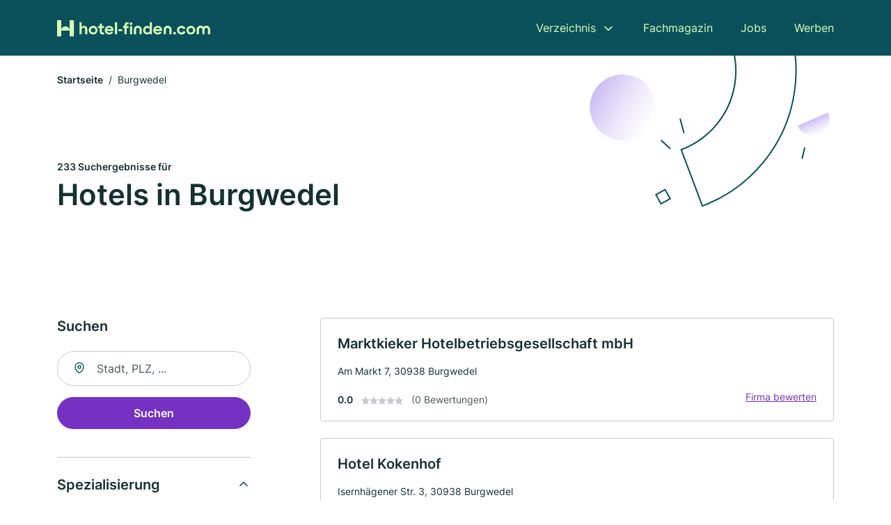

--- FILE ---
content_type: text/html; charset=utf-8
request_url: https://www.hotel-finden.com/burgwedel
body_size: 9773
content:
<!DOCTYPE html><html lang="de"><head><meta charset="utf-8"><meta http-equiv="X-UA-Compatible" content="IE=edge,chrome=1"><meta name="viewport" content="width=device-width, initial-scale=1, shrink-to-fit=no"><title>✅ Hotels, Pensionen und Motels in Burgwedel ► 233 Top Hotels</title><meta name="description" content="Top Hotels, Motels und Pensionen in Burgwedel finden, für Urlaub oder Business Trip ✓ Mit Bewertungen ★ Kontakt ☎ und Stadtplan."><link rel="preconnect" href="https://cdn.consentmanager.net"><link rel="preconnect" href="https://cdn.firmenweb.de"><link rel="preconnect" href="https://img.firmenweb.de"><link rel="preconnect" href="https://traffic.firmenweb.de"><link rel="preconnect" href="https://traffic.pages24.io"><meta property="og:type" content="website"><meta property="og:locale" content="de_DE"><meta property="og:title" content="✅ Hotels, Pensionen und Motels in Burgwedel ► 233 Top Hotels"><meta property="og:description" content="Top Hotels, Motels und Pensionen in Burgwedel finden, für Urlaub oder Business Trip ✓ Mit Bewertungen ★ Kontakt ☎ und Stadtplan."><meta property="og:site_name" content="✅ Hotels, Pensionen und Motels in Burgwedel ► 233 Top Hotels"><meta property="og:url" content=""><meta property="og:image" content=""><meta name="twitter:card" content="summary"><meta name="twitter:site" content="@"><meta name="twitter:title" content="✅ Hotels, Pensionen und Motels in Burgwedel ► 233 Top Hotels"><meta name="twitter:description" content="Top Hotels, Motels und Pensionen in Burgwedel finden, für Urlaub oder Business Trip ✓ Mit Bewertungen ★ Kontakt ☎ und Stadtplan."><meta name="twitter:image" content=""><link rel="shortcut icon" href="https://cdn.firmenweb.de/assets/hotel-finden.com/favicon.ico" type="image/x-icon"><link rel="stylesheet" type="text/css" href="/css/style-BD3CI2F3.css"></head><body><header class="page-header" role="banner"><div class="container"><nav aria-label="Hauptnavigation"><a class="logo" href="/" aria-label="Zur Startseite von Hotel-finden.com" data-dark="https://cdn.firmenweb.de/assets/hotel-finden.com/logo.svg" data-light="https://cdn.firmenweb.de/assets/hotel-finden.com/logo/secondary.svg"><img src="https://cdn.firmenweb.de/assets/hotel-finden.com/logo.svg" alt="Hotel-finden.com Logo"></a><ul class="navigate" role="menubar"><li class="dropdown" id="directory-dropdown"><button role="menuitem" aria-haspopup="true" aria-expanded="false" aria-controls="directory-menu">Verzeichnis</button><ul id="directory-menu" role="menu"><li role="none"><a href="/staedte" role="menuitem">Alle Städte</a></li><li role="none"><a href="/deutschland" role="menuitem">Alle Firmen</a></li></ul></li><li role="none"><a href="/magazin" role="menuitem">Fachmagazin</a></li><li role="none"><a href="/jobs" role="menuitem">Jobs</a></li><li role="none"><a href="/werben" role="menuitem">Werben</a></li></ul><div class="search-icon" role="button" tabindex="0" aria-label="Suche öffnen"><svg xmlns="http://www.w3.org/2000/svg" width="18" height="18" viewBox="0 0 24 24" fill="none" stroke="currentColor" stroke-width="2" stroke-linecap="round" stroke-linejoin="round" class="feather feather-search"><circle cx="11" cy="11" r="8"></circle><line x1="21" y1="21" x2="16.65" y2="16.65"></line></svg></div><div class="menu-icon" role="button" tabindex="0" aria-expanded="false" aria-label="Menü öffnen"><span></span></div></nav><div class="mobile-nav"></div><div class="search-nav"><button class="btn-close s-close" tabindex="0" type="button" aria-label="Schließen"><svg xmlns="http://www.w3.org/2000/svg" width="35" height="35" viewBox="0 0 24 24" fill="none" stroke="#0a505b" stroke-width="2" stroke-linecap="round" stroke-linejoin="round" class="feather feather-x"><line x1="18" y1="6" x2="6" y2="18"></line><line x1="6" y1="6" x2="18" y2="18"></line></svg></button><form class="form-search"><div class="select-icon"><svg xmlns="http://www.w3.org/2000/svg" width="16" height="16" viewBox="0 0 24 24" fill="none" stroke="currentColor" stroke-width="2" stroke-linecap="round" stroke-linejoin="round" class="feather feather-search" aria-hidden="true" focusable="false"><circle cx="11" cy="11" r="8"></circle><line x1="21" y1="21" x2="16.65" y2="16.65"></line></svg><label class="visually-hidden" for="keyword-select-layout">Keyword auswählen</label><select class="autocomplete-keywords" id="keyword-select-layout"><option value="pension">Pension</option><option value="businesshotel">Businesshotel</option><option value="sporthotel">Sporthotel</option><option value="kurhotel">Kurhotel</option><option value="landhotel">Landhotel</option><option value="beautyhotel">Beautyhotel</option><option value="romantikhotel">Romantikhotel</option><option value="aparthotel">Aparthotel</option><option value="hotel">Hotel</option><option value="ferienwohnung">Ferienwohnung</option><option value="zimmervermietung">Zimmervermietung</option><option value="restaurant">Restaurant</option><option value="alpenhotel">Alpenhotel</option><option value="reisebuero">Reisebüro</option><option value="flughafenhotel">Flughafenhotel</option><option value="ferienhaeuser">Ferienhäuser</option><option value="biergarten">Biergarten</option><option value="eventlocation">Eventlocation</option><option value="hochzeitsdienstleistungen">Hochzeitsdienstleistungen</option><option value="wellness">Wellness</option></select></div><div class="input-icon"><svg xmlns="http://www.w3.org/2000/svg" width="16" height="16" viewBox="0 0 24 24" fill="none" stroke="currentColor" stroke-width="2" stroke-linecap="round" stroke-linejoin="round" class="feather feather-map-pin" aria-hidden="true" focusable="false"><path d="M21 10c0 7-9 13-9 13s-9-6-9-13a9 9 0 0 1 18 0z"></path><circle cx="12" cy="10" r="3"></circle></svg><label class="visually-hidden" for="location-input-layout">Suche nach Ort</label><input class="autocomplete-locations" id="location-input-layout" type="search" autocorrect="off" autocomplete="off" autocapitalize="off"></div><button type="submit">Suchen</button></form></div></div></header><div class="spacer"></div><main><div class="page-search"><script type="application/ld+json">{"@context":"https://schema.org","@type":"CollectionPage","mainEntity":{"@type":"ItemList","name":"✅ Hotels, Pensionen und Motels in Burgwedel ► 233 Top Hotels","itemListElement":[{"@type":"ListItem","position":1,"url":"https://www.hotel-finden.com/burgwedel/marktkieker-hotelbetriebs-gmbh-1540599.html","item":{"@context":"https://schema.org","@type":"LodgingBusiness","name":"Marktkieker Hotelbetriebsgesellschaft mbH","url":"https://www.hotel-finden.com/burgwedel/marktkieker-hotelbetriebs-gmbh-1540599.html","address":{"@type":"PostalAddress","streetAddress":"Am Markt 7","addressLocality":"Burgwedel","postalCode":"30938","addressCountry":"Deutschland"},"geo":{"@type":"GeoCoordinates","latitude":52.4922746,"longitude":9.8548902},"potentialAction":{"@type":"ReviewAction","target":{"@type":"EntryPoint","urlTemplate":"https://www.hotel-finden.com/burgwedel/marktkieker-hotelbetriebs-gmbh-1540599.html#bewertung"}},"sameAs":[],"telephone":"+49513999940","faxNumber":"+495139999429","openingHoursSpecification":[]}},{"@type":"ListItem","position":2,"url":"https://www.hotel-finden.com/burgwedel/mega-hotel-menge-gaststaetten-gmbh-co-kg-319454.html","item":{"@context":"https://schema.org","@type":"LodgingBusiness","name":"Hotel Kokenhof","url":"https://www.hotel-finden.com/burgwedel/mega-hotel-menge-gaststaetten-gmbh-co-kg-319454.html","address":{"@type":"PostalAddress","streetAddress":"Isernhägener Str. 3","addressLocality":"Burgwedel","postalCode":"30938","addressCountry":"Deutschland"},"geo":{"@type":"GeoCoordinates","latitude":52.491192,"longitude":9.843},"potentialAction":{"@type":"ReviewAction","target":{"@type":"EntryPoint","urlTemplate":"https://www.hotel-finden.com/burgwedel/mega-hotel-menge-gaststaetten-gmbh-co-kg-319454.html#bewertung"}},"sameAs":[],"telephone":"+4951398030","faxNumber":"+495139803555","openingHoursSpecification":[]}},{"@type":"ListItem","position":3,"url":"https://www.hotel-finden.com/burgwedel/kind-hotel-betriebs-gmbh-co-kg-1443789.html","item":{"@context":"https://schema.org","@type":"LodgingBusiness","name":"KIND Beteiligungs-GmbH","url":"https://www.hotel-finden.com/burgwedel/kind-hotel-betriebs-gmbh-co-kg-1443789.html","address":{"@type":"PostalAddress","streetAddress":"Kokenhorststr. 3 - 5","addressLocality":"Burgwedel","postalCode":"30938","addressCountry":"Deutschland"},"geo":{"@type":"GeoCoordinates","latitude":52.4840243,"longitude":9.8501087},"potentialAction":{"@type":"ReviewAction","target":{"@type":"EntryPoint","urlTemplate":"https://www.hotel-finden.com/burgwedel/kind-hotel-betriebs-gmbh-co-kg-1443789.html#bewertung"}},"sameAs":[],"telephone":"+49513980850","faxNumber":"+4951398085299","openingHoursSpecification":[]}},{"@type":"ListItem","position":4,"url":"https://www.hotel-finden.com/burgwedel/gerolf-kurowski-3776062.html","item":{"@context":"https://schema.org","@type":"LodgingBusiness","name":"Kurowski, Gerolf Hotel Heidewinkel","url":"https://www.hotel-finden.com/burgwedel/gerolf-kurowski-3776062.html","address":{"@type":"PostalAddress","streetAddress":"Seckhorn 1","addressLocality":"Burgwedel","postalCode":"30938","addressCountry":"Deutschland"},"geo":{"@type":"GeoCoordinates","latitude":52.526107,"longitude":9.870357},"potentialAction":{"@type":"ReviewAction","target":{"@type":"EntryPoint","urlTemplate":"https://www.hotel-finden.com/burgwedel/gerolf-kurowski-3776062.html#bewertung"}},"sameAs":[],"telephone":"+4951398076847","faxNumber":"+4951398076848","openingHoursSpecification":[]}},{"@type":"ListItem","position":5,"url":"https://www.hotel-finden.com/burgwedel/heide-hotel-kluetz-31045.html","item":{"@context":"https://schema.org","@type":"LodgingBusiness","name":"Heide Hotel Klütz GmbH & Co. KG","url":"https://www.hotel-finden.com/burgwedel/heide-hotel-kluetz-31045.html","address":{"@type":"PostalAddress","streetAddress":"Celler Str. 10","addressLocality":"Burgwedel","postalCode":"30938","addressCountry":"Deutschland"},"geo":{"@type":"GeoCoordinates","latitude":52.564794,"longitude":9.851521},"potentialAction":{"@type":"ReviewAction","target":{"@type":"EntryPoint","urlTemplate":"https://www.hotel-finden.com/burgwedel/heide-hotel-kluetz-31045.html#bewertung"}},"sameAs":[],"telephone":"+495135790","faxNumber":"+4951351267","openingHoursSpecification":[]}},{"@type":"ListItem","position":6,"url":"https://www.hotel-finden.com/isernhagen/hotel-auszeit-gmbh-co-kg-aXmVU1.html","item":{"@context":"https://schema.org","@type":"LodgingBusiness","name":"Hotel Auszeit GmbH & Co. KG","url":"https://www.hotel-finden.com/isernhagen/hotel-auszeit-gmbh-co-kg-aXmVU1.html","address":{"@type":"PostalAddress","streetAddress":"Burgwedeler Str. 151","addressLocality":"Isernhagen","postalCode":"30916","addressCountry":"Deutschland"},"geo":{"@type":"GeoCoordinates","latitude":52.4784827,"longitude":9.798298899999999},"potentialAction":{"@type":"ReviewAction","target":{"@type":"EntryPoint","urlTemplate":"https://www.hotel-finden.com/isernhagen/hotel-auszeit-gmbh-co-kg-aXmVU1.html#bewertung"}},"sameAs":[],"telephone":"+49511972560","faxNumber":"+495119725646","openingHoursSpecification":[]}},{"@type":"ListItem","position":7,"url":"https://www.hotel-finden.com/isernhagen/hotel-hennies-geschaeftsfuehrungs-gmbh-aXmVUc.html","item":{"@context":"https://schema.org","@type":"LodgingBusiness","name":"Hotel Hennies Geschäftsführungs GmbH","url":"https://www.hotel-finden.com/isernhagen/hotel-hennies-geschaeftsfuehrungs-gmbh-aXmVUc.html","address":{"@type":"PostalAddress","streetAddress":"Hannoversche Str. 40","addressLocality":"Isernhagen","postalCode":"30916","addressCountry":"Deutschland"},"geo":{"@type":"GeoCoordinates","latitude":52.43449620000001,"longitude":9.8637412},"potentialAction":{"@type":"ReviewAction","target":{"@type":"EntryPoint","urlTemplate":"https://www.hotel-finden.com/isernhagen/hotel-hennies-geschaeftsfuehrungs-gmbh-aXmVUc.html#bewertung"}},"sameAs":[],"telephone":"+4951190180","faxNumber":"+495119018299","openingHoursSpecification":[]}},{"@type":"ListItem","position":8,"url":"https://www.hotel-finden.com/isernhagen/hotel-hennies-gmbh-co-hotelbetriebs-kg-31033.html","item":{"@context":"https://schema.org","@type":"LodgingBusiness","name":"Hotel Hennies GmbH & Co. Hotelbetrieb KG","url":"https://www.hotel-finden.com/isernhagen/hotel-hennies-gmbh-co-hotelbetriebs-kg-31033.html","address":{"@type":"PostalAddress","streetAddress":"Hannoversche Str. 40","addressLocality":"Isernhagen","postalCode":"30916","addressCountry":"Deutschland"},"geo":{"@type":"GeoCoordinates","latitude":52.4343729,"longitude":9.8636156},"potentialAction":{"@type":"ReviewAction","target":{"@type":"EntryPoint","urlTemplate":"https://www.hotel-finden.com/isernhagen/hotel-hennies-gmbh-co-hotelbetriebs-kg-31033.html#bewertung"}},"sameAs":[],"telephone":"+4951190180","faxNumber":"+495119018299","openingHoursSpecification":[]}},{"@type":"ListItem","position":9,"url":"https://www.hotel-finden.com/burgdorf/landhotel-moormuehle-veranstaltungsbetriebe-kg-thomas-schneider-324238.html","item":{"@context":"https://schema.org","@type":"LodgingBusiness","name":"Landhotel Moormühle Veranstaltungsbetriebe KG Thomas Schneider","url":"https://www.hotel-finden.com/burgdorf/landhotel-moormuehle-veranstaltungsbetriebe-kg-thomas-schneider-324238.html","address":{"@type":"PostalAddress","streetAddress":"Oldhorster Moor 4","addressLocality":"Burgdorf, Kreis Hannover","postalCode":"31303","addressCountry":"Deutschland"},"geo":{"@type":"GeoCoordinates","latitude":52.45494,"longitude":9.948192},"potentialAction":{"@type":"ReviewAction","target":{"@type":"EntryPoint","urlTemplate":"https://www.hotel-finden.com/burgdorf/landhotel-moormuehle-veranstaltungsbetriebe-kg-thomas-schneider-324238.html#bewertung"}},"sameAs":[],"telephone":"05136/88980","faxNumber":"05136/889855","openingHoursSpecification":[],"hasOfferCatalog":{"@type":"OfferCatalog","name":"Landhotel Moormühle Veranstaltungsbetriebe KG Thomas Schneider","itemListElement":[{"@type":"Offer","itemOffered":{"@type":"Service","name":"Businesshotel","identifier":"businesshotel"}},{"@type":"Offer","itemOffered":{"@type":"Service","name":"Landhotel","identifier":"landhotel"}}]}}},{"@type":"ListItem","position":10,"url":"https://www.hotel-finden.com/isernhagen/sportpark-hotel-und-gaststaettenbetriebs-gmbh-1842581.html","item":{"@context":"https://schema.org","@type":"LodgingBusiness","name":"Sportpark Hotel- und Gaststättenbetriebs GmbH","url":"https://www.hotel-finden.com/isernhagen/sportpark-hotel-und-gaststaettenbetriebs-gmbh-1842581.html","address":{"@type":"PostalAddress","streetAddress":"Dieselstraße 3a","addressLocality":"Isernhagen","postalCode":"30916","addressCountry":"Deutschland"},"geo":{"@type":"GeoCoordinates","latitude":52.450282,"longitude":9.785738},"potentialAction":{"@type":"ReviewAction","target":{"@type":"EntryPoint","urlTemplate":"https://www.hotel-finden.com/isernhagen/sportpark-hotel-und-gaststaettenbetriebs-gmbh-1842581.html#bewertung"}},"sameAs":[],"telephone":"0511/973850","openingHoursSpecification":[]}},{"@type":"ListItem","position":11,"url":"https://www.hotel-finden.com/wedemark/iphotelmanagement-ek-1387556.html","item":{"@context":"https://schema.org","@type":"LodgingBusiness","name":"I.P.Hotelmanagement e. K.","url":"https://www.hotel-finden.com/wedemark/iphotelmanagement-ek-1387556.html","address":{"@type":"PostalAddress","streetAddress":"Burgwedeler Str. 1","addressLocality":"Wedemark","postalCode":"30900","addressCountry":"Deutschland"},"geo":{"@type":"GeoCoordinates","latitude":52.5233533,"longitude":9.7574936},"potentialAction":{"@type":"ReviewAction","target":{"@type":"EntryPoint","urlTemplate":"https://www.hotel-finden.com/wedemark/iphotelmanagement-ek-1387556.html#bewertung"}},"sameAs":[],"telephone":"+495130979899","faxNumber":"+495130979897","openingHoursSpecification":[]}},{"@type":"ListItem","position":12,"url":"https://www.hotel-finden.com/hannover/parkhotel-welfenhof-gmbh-co-kg-316644.html","item":{"@context":"https://schema.org","@type":"LodgingBusiness","name":"Parkhotel Welfenhof GmbH & Co. KG","url":"https://www.hotel-finden.com/hannover/parkhotel-welfenhof-gmbh-co-kg-316644.html","address":{"@type":"PostalAddress","streetAddress":"Prüssentrift 85-87","addressLocality":"Isernhagen","postalCode":"30916","addressCountry":"Deutschland"},"geo":{"@type":"GeoCoordinates","latitude":52.4366811,"longitude":9.802663},"potentialAction":{"@type":"ReviewAction","target":{"@type":"EntryPoint","urlTemplate":"https://www.hotel-finden.com/hannover/parkhotel-welfenhof-gmbh-co-kg-316644.html#bewertung"}},"sameAs":[],"telephone":"0511/6565970","faxNumber":"0511/656597222","openingHoursSpecification":[]}},{"@type":"ListItem","position":13,"url":"https://www.hotel-finden.com/isernhagen/best-hotels-pensionen-gmbh-aXmVU8.html","item":{"@context":"https://schema.org","@type":"LodgingBusiness","name":"Best Hotels & Pensionen GmbH","url":"https://www.hotel-finden.com/isernhagen/best-hotels-pensionen-gmbh-aXmVU8.html","address":{"@type":"PostalAddress","streetAddress":"Siemensstr. 11","addressLocality":"Isernhagen","postalCode":"30916","addressCountry":"Deutschland"},"geo":{"@type":"GeoCoordinates","latitude":52.42604189999999,"longitude":9.8342447},"potentialAction":{"@type":"ReviewAction","target":{"@type":"EntryPoint","urlTemplate":"https://www.hotel-finden.com/isernhagen/best-hotels-pensionen-gmbh-aXmVU8.html#bewertung"}},"sameAs":[],"openingHoursSpecification":[]}},{"@type":"ListItem","position":14,"url":"https://www.hotel-finden.com/hannover/hotel-viva-creativo-gmbh-316744.html","item":{"@context":"https://schema.org","@type":"LodgingBusiness","name":"Hotel VIVA CREATIVO GmbH","url":"https://www.hotel-finden.com/hannover/hotel-viva-creativo-gmbh-316744.html","address":{"@type":"PostalAddress","streetAddress":"Im Heidkampe 80","addressLocality":"Hannover","postalCode":"30659","addressCountry":"Deutschland"},"geo":{"@type":"GeoCoordinates","latitude":52.4261231,"longitude":9.8161985},"potentialAction":{"@type":"ReviewAction","target":{"@type":"EntryPoint","urlTemplate":"https://www.hotel-finden.com/hannover/hotel-viva-creativo-gmbh-316744.html#bewertung"}},"sameAs":[],"telephone":"+49511647550","faxNumber":"+495116475515","openingHoursSpecification":[]}},{"@type":"ListItem","position":15,"url":"https://www.hotel-finden.com/hannover/h-t-gmbh-1347565.html","item":{"@context":"https://schema.org","@type":"LodgingBusiness","name":"H-T GmbH","url":"https://www.hotel-finden.com/hannover/h-t-gmbh-1347565.html","address":{"@type":"PostalAddress","streetAddress":"Im Klingenkampe 32","addressLocality":"Hannover","postalCode":"30659","addressCountry":"Deutschland"},"geo":{"@type":"GeoCoordinates","latitude":52.4256304,"longitude":9.8168008},"potentialAction":{"@type":"ReviewAction","target":{"@type":"EntryPoint","urlTemplate":"https://www.hotel-finden.com/hannover/h-t-gmbh-1347565.html#bewertung"}},"sameAs":[],"telephone":"0511/2110550","openingHoursSpecification":[]}},{"@type":"ListItem","position":16,"url":"https://www.hotel-finden.com/hannover/mahlin-hotelmanagement-gmbh-aXmVk2.html","item":{"@context":"https://schema.org","@type":"LodgingBusiness","name":"Mahlin Hotelmanagement GmbH","url":"https://www.hotel-finden.com/hannover/mahlin-hotelmanagement-gmbh-aXmVk2.html","address":{"@type":"PostalAddress","streetAddress":"Rendsburger Str. 8","addressLocality":"Hannover","postalCode":"30659","addressCountry":"Deutschland"},"geo":{"@type":"GeoCoordinates","latitude":52.4204963,"longitude":9.8333069},"potentialAction":{"@type":"ReviewAction","target":{"@type":"EntryPoint","urlTemplate":"https://www.hotel-finden.com/hannover/mahlin-hotelmanagement-gmbh-aXmVk2.html#bewertung"}},"sameAs":[],"openingHoursSpecification":[]}},{"@type":"ListItem","position":17,"url":"https://www.hotel-finden.com/hannover/motel-one-316794.html","item":{"@context":"https://schema.org","@type":"LodgingBusiness","name":"Motel One","url":"https://www.hotel-finden.com/hannover/motel-one-316794.html","address":{"@type":"PostalAddress","streetAddress":"Rendsburger Straße 8","addressLocality":"Hannover","postalCode":"30659","addressCountry":"Deutschland"},"geo":{"@type":"GeoCoordinates","latitude":52.420486,"longitude":9.833258},"potentialAction":{"@type":"ReviewAction","target":{"@type":"EntryPoint","urlTemplate":"https://www.hotel-finden.com/hannover/motel-one-316794.html#bewertung"}},"sameAs":[],"telephone":"0511/5636690","faxNumber":"0511/5636691","openingHoursSpecification":[]}},{"@type":"ListItem","position":18,"url":"https://www.hotel-finden.com/hannover/park-inn-hannover-31005.html","item":{"@context":"https://schema.org","@type":"LodgingBusiness","name":"Mercure Hotel Hannover Oldenburger Allee","url":"https://www.hotel-finden.com/hannover/park-inn-hannover-31005.html","address":{"@type":"PostalAddress","streetAddress":"Oldenburger Allee 1","addressLocality":"Hannover","postalCode":"30659","addressCountry":"Deutschland"},"geo":{"@type":"GeoCoordinates","latitude":52.4214927,"longitude":9.8242965},"potentialAction":{"@type":"ReviewAction","target":{"@type":"EntryPoint","urlTemplate":"https://www.hotel-finden.com/hannover/park-inn-hannover-31005.html#bewertung"}},"sameAs":[],"telephone":"+4951161550","faxNumber":"+495116155555","openingHoursSpecification":[],"hasOfferCatalog":{"@type":"OfferCatalog","name":"Mercure Hotel Hannover Oldenburger Allee","itemListElement":[{"@type":"Offer","itemOffered":{"@type":"Service","name":"Businesshotel","identifier":"businesshotel"}}]}}},{"@type":"ListItem","position":19,"url":"https://www.hotel-finden.com/wedemark/karl-kleinbach-3274057.html","item":{"@context":"https://schema.org","@type":"LodgingBusiness","name":"Karl Kleinbach","url":"https://www.hotel-finden.com/wedemark/karl-kleinbach-3274057.html","address":{"@type":"PostalAddress","streetAddress":"Wiechendorfer Weg 1","addressLocality":"Wedemark","postalCode":"30900","addressCountry":"Deutschland"},"geo":{"@type":"GeoCoordinates","latitude":52.510707,"longitude":9.727028},"potentialAction":{"@type":"ReviewAction","target":{"@type":"EntryPoint","urlTemplate":"https://www.hotel-finden.com/wedemark/karl-kleinbach-3274057.html#bewertung"}},"sameAs":[],"telephone":"05130/7252","faxNumber":"05130/8097","openingHoursSpecification":[]}},{"@type":"ListItem","position":20,"url":"https://www.hotel-finden.com/langenhagen/jaegerhof-langenhagen-gmbh-317829.html","item":{"@context":"https://schema.org","@type":"LodgingBusiness","name":"Jägerhof Langenhagen GmbH","url":"https://www.hotel-finden.com/langenhagen/jaegerhof-langenhagen-gmbh-317829.html","address":{"@type":"PostalAddress","streetAddress":"Walsroder Str. 251","addressLocality":"Langenhagen","postalCode":"30855","addressCountry":"Deutschland"},"geo":{"@type":"GeoCoordinates","latitude":52.464351,"longitude":9.737934},"potentialAction":{"@type":"ReviewAction","target":{"@type":"EntryPoint","urlTemplate":"https://www.hotel-finden.com/langenhagen/jaegerhof-langenhagen-gmbh-317829.html#bewertung"}},"sameAs":[],"telephone":"+4951177960","faxNumber":"+495117796111","openingHoursSpecification":[],"hasOfferCatalog":{"@type":"OfferCatalog","name":"Jägerhof Langenhagen GmbH","itemListElement":[{"@type":"Offer","itemOffered":{"@type":"Service","name":"Businesshotel","identifier":"businesshotel"}}]}}}]}}</script><header><div class="container"><div class="decorative-svg" aria-hidden="true"><svg xmlns="http://www.w3.org/2000/svg" width="348" height="220"><defs><linearGradient id="b" x1=".5" x2=".5" y2="1" gradientUnits="objectBoundingBox"><stop offset="0" stop-color="#cabcf3"/><stop offset="1" stop-color="#fff" stop-opacity=".604"/></linearGradient><clipPath id="a"><path data-name="Rectangle 3310" transform="translate(798 80)" fill="none" stroke="#707070" d="M0 0h348v220H0z"/></clipPath></defs><g data-name="Mask Group 14359" transform="translate(-798 -80)" clip-path="url(#a)"><g data-name="Group 22423" transform="rotate(165.02 874.682 272.94)"><path data-name="Path 15020" d="M47.622 16.8a23.657 23.657 0 0 1-23.811 23.807C9.759 40.411 0 29.872 0 16.8c1.19-.106 47.473-.431 47.622 0Z" transform="rotate(172 307.555 182.771)" fill="url(#b)"/><path data-name="Line 817" fill="none" stroke="#0a505b" stroke-linecap="round" stroke-linejoin="round" stroke-width="2" d="m795.764 356.904-.053-19.918"/><path data-name="Line 818" fill="none" stroke="#0a505b" stroke-linecap="round" stroke-linejoin="round" stroke-width="2" d="m829.784 334.186-8.987-14.086"/><path data-name="Line 822" fill="none" stroke="#0a505b" stroke-linecap="round" stroke-linejoin="round" stroke-width="2" d="m633.804 270.827 7.276-13.579"/><path data-name="Path 15022" d="M628.065 350.2a207.307 207.307 0 0 0 22.517 207.394l69.559-51.25a121 121 0 0 1 85.573-192.2l-8.458-85.986A207.307 207.307 0 0 0 628.066 350.2" fill="none" stroke="#0a505b" stroke-width="2"/><g data-name="Rectangle 2717" fill="none" stroke="#0a505b" stroke-width="2"><path stroke="none" d="m858.727 261.827-16.495 4.113-4.113-16.495 16.495-4.113z"/><path d="m857.515 261.099-14.555 3.628-3.628-14.554 14.554-3.629z"/></g><circle data-name="Ellipse 374" cx="47.498" cy="47.498" r="47.498" transform="rotate(135 387.366 391.581)" fill="url(#b)"/></g></g></svg>
</div><nav aria-label="Brotkrumen"><ol class="breadcrumb"><li class="breadcrumb-item"><a href="https://www.hotel-finden.com">Startseite</a></li><li class="breadcrumb-item active" aria-current="page">Burgwedel</li></ol></nav><script type="application/ld+json">{
    "@context": "https://schema.org",
    "@type": "BreadcrumbList",
    "itemListElement": [{"@type":"ListItem","position":1,"name":"Startseite","item":"https://www.hotel-finden.com"},{"@type":"ListItem","position":2,"name":"Burgwedel","item":"https://www.hotel-finden.com/burgwedel"}]
}</script><h1><small>233 Suchergebnisse für </small><br>Hotels in Burgwedel</h1><div class="callout-sm-mobile"></div></div></header><div class="filter-spec-mobile"></div><div class="container"><div class="search-results"><aside class="filters" role="complementary" aria-label="Filteroptionen"><div class="filter"><h2 class="h4 title">Suchen</h2><form class="form-search"><div class="input-icon"><svg xmlns="http://www.w3.org/2000/svg" width="16" height="16" viewBox="0 0 24 24" fill="none" stroke="currentColor" stroke-width="2" stroke-linecap="round" stroke-linejoin="round" class="feather feather-map-pin" aria-hidden="true" focusable="false"><path d="M21 10c0 7-9 13-9 13s-9-6-9-13a9 9 0 0 1 18 0z"></path><circle cx="12" cy="10" r="3"></circle></svg><label class="visually-hidden" for="location-input">Suche nach Ort</label><input class="autocomplete-locations" id="location-input" type="search" name="city" autocorrect="off" autocomplete="off" autocapitalize="off"></div><button class="btn btn-primary" type="submit">Suchen</button></form></div><div class="filter"><button class="expand" type="button" aria-controls="keywords-filters-panel" aria-expanded="true">Spezialisierung</button><div class="filter-spec" id="keywords-filters-panel"><ul><li><a href="/pension-in-burgwedel">Pension (28)</a></li><li><a href="/businesshotel-in-burgwedel">Businesshotel (20)</a></li><li><a href="/landhotel-in-burgwedel">Landhotel (2)</a></li><li><a href="/sporthotel-in-burgwedel">Sporthotel (2)</a></li><li><a href="/aparthotel-in-burgwedel">Aparthotel (1)</a></li><li><a href="/eventlocation-in-burgwedel">Eventlocation (1)</a></li><li><a href="/hochzeitsdienstleistungen-in-burgwedel">Hochzeitsdienstleistungen (1)</a></li><li><a href="/hotel-in-burgwedel">Hotel (1)</a></li><li><a href="/restaurant-in-burgwedel">Restaurant (1)</a></li><li><a href="/partyservice-und-catering-in-burgwedel">Partyservice und Catering (1)</a></li></ul></div></div><div class="filter"><button class="expand" type="button" aria-controls="location-filters-panel" aria-expanded="true">In der Nähe</button><div class="filter-city" id="location-filters-panel"><ul><li><a href="/hannover">Hannover (124)</a></li><li><a href="/celle">Celle (21)</a></li><li><a href="/laatzen">Laatzen (11)</a></li><li><a href="/lehrte">Lehrte (9)</a></li><li><a href="/burgdorf">Burgdorf (Region Hannover) (9)</a></li><li><a href="/sehnde">Sehnde (7)</a></li><li><a href="/garbsen">Garbsen (7)</a></li><li><a href="/wedemark">Wedemark (5)</a></li><li><a href="/hemmingen">Hemmingen (Niedersachsen) (5)</a></li></ul></div></div></aside><section class="results" aria-label="Suchergebnisse"><div class="profiles"><article class="profile" tabindex="0" onclick="location.href='/burgwedel/marktkieker-hotelbetriebs-gmbh-1540599.html'" onkeydown="if(event.key === 'Enter' || event.key === ' ') {location.href='/burgwedel/marktkieker-hotelbetriebs-gmbh-1540599.html'}" role="link"><h2 class="name">Marktkieker Hotelbetriebsgesellschaft mbH</h2><p class="services"></p><address class="address">Am Markt 7,  30938 Burgwedel</address><div class="rating"><strong class="avg">0.0</strong><div class="ratingstars"><span aria-hidden="true"><svg xmlns="http://www.w3.org/2000/svg" width="12" height="11.412" viewBox="0 0 12 11.412"><path id="star" d="M8,2,9.854,5.756,14,6.362,11,9.284l.708,4.128L8,11.462l-3.708,1.95L5,9.284,2,6.362l4.146-.606Z" transform="translate(-2 -2)" fill="#c7c7ce"/></svg></span><span aria-hidden="true"><svg xmlns="http://www.w3.org/2000/svg" width="12" height="11.412" viewBox="0 0 12 11.412"><path id="star" d="M8,2,9.854,5.756,14,6.362,11,9.284l.708,4.128L8,11.462l-3.708,1.95L5,9.284,2,6.362l4.146-.606Z" transform="translate(-2 -2)" fill="#c7c7ce"/></svg></span><span aria-hidden="true"><svg xmlns="http://www.w3.org/2000/svg" width="12" height="11.412" viewBox="0 0 12 11.412"><path id="star" d="M8,2,9.854,5.756,14,6.362,11,9.284l.708,4.128L8,11.462l-3.708,1.95L5,9.284,2,6.362l4.146-.606Z" transform="translate(-2 -2)" fill="#c7c7ce"/></svg></span><span aria-hidden="true"><svg xmlns="http://www.w3.org/2000/svg" width="12" height="11.412" viewBox="0 0 12 11.412"><path id="star" d="M8,2,9.854,5.756,14,6.362,11,9.284l.708,4.128L8,11.462l-3.708,1.95L5,9.284,2,6.362l4.146-.606Z" transform="translate(-2 -2)" fill="#c7c7ce"/></svg></span><span aria-hidden="true"><svg xmlns="http://www.w3.org/2000/svg" width="12" height="11.412" viewBox="0 0 12 11.412"><path id="star" d="M8,2,9.854,5.756,14,6.362,11,9.284l.708,4.128L8,11.462l-3.708,1.95L5,9.284,2,6.362l4.146-.606Z" transform="translate(-2 -2)" fill="#c7c7ce"/></svg></span></div><small class="num">(0 Bewertungen)</small><a class="cta" href="/burgwedel/marktkieker-hotelbetriebs-gmbh-1540599.html#bewertung">Firma bewerten</a></div></article><article class="profile" tabindex="0" onclick="location.href='/burgwedel/mega-hotel-menge-gaststaetten-gmbh-co-kg-319454.html'" onkeydown="if(event.key === 'Enter' || event.key === ' ') {location.href='/burgwedel/mega-hotel-menge-gaststaetten-gmbh-co-kg-319454.html'}" role="link"><h2 class="name">Hotel Kokenhof</h2><p class="services"></p><address class="address">Isernhägener Str. 3,  30938 Burgwedel</address><div class="rating"><strong class="avg">0.0</strong><div class="ratingstars"><span aria-hidden="true"><svg xmlns="http://www.w3.org/2000/svg" width="12" height="11.412" viewBox="0 0 12 11.412"><path id="star" d="M8,2,9.854,5.756,14,6.362,11,9.284l.708,4.128L8,11.462l-3.708,1.95L5,9.284,2,6.362l4.146-.606Z" transform="translate(-2 -2)" fill="#c7c7ce"/></svg></span><span aria-hidden="true"><svg xmlns="http://www.w3.org/2000/svg" width="12" height="11.412" viewBox="0 0 12 11.412"><path id="star" d="M8,2,9.854,5.756,14,6.362,11,9.284l.708,4.128L8,11.462l-3.708,1.95L5,9.284,2,6.362l4.146-.606Z" transform="translate(-2 -2)" fill="#c7c7ce"/></svg></span><span aria-hidden="true"><svg xmlns="http://www.w3.org/2000/svg" width="12" height="11.412" viewBox="0 0 12 11.412"><path id="star" d="M8,2,9.854,5.756,14,6.362,11,9.284l.708,4.128L8,11.462l-3.708,1.95L5,9.284,2,6.362l4.146-.606Z" transform="translate(-2 -2)" fill="#c7c7ce"/></svg></span><span aria-hidden="true"><svg xmlns="http://www.w3.org/2000/svg" width="12" height="11.412" viewBox="0 0 12 11.412"><path id="star" d="M8,2,9.854,5.756,14,6.362,11,9.284l.708,4.128L8,11.462l-3.708,1.95L5,9.284,2,6.362l4.146-.606Z" transform="translate(-2 -2)" fill="#c7c7ce"/></svg></span><span aria-hidden="true"><svg xmlns="http://www.w3.org/2000/svg" width="12" height="11.412" viewBox="0 0 12 11.412"><path id="star" d="M8,2,9.854,5.756,14,6.362,11,9.284l.708,4.128L8,11.462l-3.708,1.95L5,9.284,2,6.362l4.146-.606Z" transform="translate(-2 -2)" fill="#c7c7ce"/></svg></span></div><small class="num">(0 Bewertungen)</small><a class="cta" href="/burgwedel/mega-hotel-menge-gaststaetten-gmbh-co-kg-319454.html#bewertung">Firma bewerten</a></div></article><article class="profile" tabindex="0" onclick="location.href='/burgwedel/kind-hotel-betriebs-gmbh-co-kg-1443789.html'" onkeydown="if(event.key === 'Enter' || event.key === ' ') {location.href='/burgwedel/kind-hotel-betriebs-gmbh-co-kg-1443789.html'}" role="link"><h2 class="name">KIND Beteiligungs-GmbH</h2><p class="services"></p><address class="address">Kokenhorststr. 3 - 5,  30938 Burgwedel</address><div class="rating"><strong class="avg">0.0</strong><div class="ratingstars"><span aria-hidden="true"><svg xmlns="http://www.w3.org/2000/svg" width="12" height="11.412" viewBox="0 0 12 11.412"><path id="star" d="M8,2,9.854,5.756,14,6.362,11,9.284l.708,4.128L8,11.462l-3.708,1.95L5,9.284,2,6.362l4.146-.606Z" transform="translate(-2 -2)" fill="#c7c7ce"/></svg></span><span aria-hidden="true"><svg xmlns="http://www.w3.org/2000/svg" width="12" height="11.412" viewBox="0 0 12 11.412"><path id="star" d="M8,2,9.854,5.756,14,6.362,11,9.284l.708,4.128L8,11.462l-3.708,1.95L5,9.284,2,6.362l4.146-.606Z" transform="translate(-2 -2)" fill="#c7c7ce"/></svg></span><span aria-hidden="true"><svg xmlns="http://www.w3.org/2000/svg" width="12" height="11.412" viewBox="0 0 12 11.412"><path id="star" d="M8,2,9.854,5.756,14,6.362,11,9.284l.708,4.128L8,11.462l-3.708,1.95L5,9.284,2,6.362l4.146-.606Z" transform="translate(-2 -2)" fill="#c7c7ce"/></svg></span><span aria-hidden="true"><svg xmlns="http://www.w3.org/2000/svg" width="12" height="11.412" viewBox="0 0 12 11.412"><path id="star" d="M8,2,9.854,5.756,14,6.362,11,9.284l.708,4.128L8,11.462l-3.708,1.95L5,9.284,2,6.362l4.146-.606Z" transform="translate(-2 -2)" fill="#c7c7ce"/></svg></span><span aria-hidden="true"><svg xmlns="http://www.w3.org/2000/svg" width="12" height="11.412" viewBox="0 0 12 11.412"><path id="star" d="M8,2,9.854,5.756,14,6.362,11,9.284l.708,4.128L8,11.462l-3.708,1.95L5,9.284,2,6.362l4.146-.606Z" transform="translate(-2 -2)" fill="#c7c7ce"/></svg></span></div><small class="num">(0 Bewertungen)</small><a class="cta" href="/burgwedel/kind-hotel-betriebs-gmbh-co-kg-1443789.html#bewertung">Firma bewerten</a></div></article><div id="afs_inline"></div><article class="profile" tabindex="0" onclick="location.href='/burgwedel/gerolf-kurowski-3776062.html'" onkeydown="if(event.key === 'Enter' || event.key === ' ') {location.href='/burgwedel/gerolf-kurowski-3776062.html'}" role="link"><h2 class="name">Kurowski, Gerolf Hotel Heidewinkel</h2><p class="services"></p><address class="address">Seckhorn 1,  30938 Burgwedel</address><div class="rating"><strong class="avg">0.0</strong><div class="ratingstars"><span aria-hidden="true"><svg xmlns="http://www.w3.org/2000/svg" width="12" height="11.412" viewBox="0 0 12 11.412"><path id="star" d="M8,2,9.854,5.756,14,6.362,11,9.284l.708,4.128L8,11.462l-3.708,1.95L5,9.284,2,6.362l4.146-.606Z" transform="translate(-2 -2)" fill="#c7c7ce"/></svg></span><span aria-hidden="true"><svg xmlns="http://www.w3.org/2000/svg" width="12" height="11.412" viewBox="0 0 12 11.412"><path id="star" d="M8,2,9.854,5.756,14,6.362,11,9.284l.708,4.128L8,11.462l-3.708,1.95L5,9.284,2,6.362l4.146-.606Z" transform="translate(-2 -2)" fill="#c7c7ce"/></svg></span><span aria-hidden="true"><svg xmlns="http://www.w3.org/2000/svg" width="12" height="11.412" viewBox="0 0 12 11.412"><path id="star" d="M8,2,9.854,5.756,14,6.362,11,9.284l.708,4.128L8,11.462l-3.708,1.95L5,9.284,2,6.362l4.146-.606Z" transform="translate(-2 -2)" fill="#c7c7ce"/></svg></span><span aria-hidden="true"><svg xmlns="http://www.w3.org/2000/svg" width="12" height="11.412" viewBox="0 0 12 11.412"><path id="star" d="M8,2,9.854,5.756,14,6.362,11,9.284l.708,4.128L8,11.462l-3.708,1.95L5,9.284,2,6.362l4.146-.606Z" transform="translate(-2 -2)" fill="#c7c7ce"/></svg></span><span aria-hidden="true"><svg xmlns="http://www.w3.org/2000/svg" width="12" height="11.412" viewBox="0 0 12 11.412"><path id="star" d="M8,2,9.854,5.756,14,6.362,11,9.284l.708,4.128L8,11.462l-3.708,1.95L5,9.284,2,6.362l4.146-.606Z" transform="translate(-2 -2)" fill="#c7c7ce"/></svg></span></div><small class="num">(0 Bewertungen)</small><a class="cta" href="/burgwedel/gerolf-kurowski-3776062.html#bewertung">Firma bewerten</a></div></article><article class="profile" tabindex="0" onclick="location.href='/burgwedel/heide-hotel-kluetz-31045.html'" onkeydown="if(event.key === 'Enter' || event.key === ' ') {location.href='/burgwedel/heide-hotel-kluetz-31045.html'}" role="link"><h2 class="name">Heide Hotel Klütz GmbH & Co. KG</h2><p class="services"></p><address class="address">Celler Str. 10,  30938 Burgwedel</address><div class="rating"><strong class="avg">0.0</strong><div class="ratingstars"><span aria-hidden="true"><svg xmlns="http://www.w3.org/2000/svg" width="12" height="11.412" viewBox="0 0 12 11.412"><path id="star" d="M8,2,9.854,5.756,14,6.362,11,9.284l.708,4.128L8,11.462l-3.708,1.95L5,9.284,2,6.362l4.146-.606Z" transform="translate(-2 -2)" fill="#c7c7ce"/></svg></span><span aria-hidden="true"><svg xmlns="http://www.w3.org/2000/svg" width="12" height="11.412" viewBox="0 0 12 11.412"><path id="star" d="M8,2,9.854,5.756,14,6.362,11,9.284l.708,4.128L8,11.462l-3.708,1.95L5,9.284,2,6.362l4.146-.606Z" transform="translate(-2 -2)" fill="#c7c7ce"/></svg></span><span aria-hidden="true"><svg xmlns="http://www.w3.org/2000/svg" width="12" height="11.412" viewBox="0 0 12 11.412"><path id="star" d="M8,2,9.854,5.756,14,6.362,11,9.284l.708,4.128L8,11.462l-3.708,1.95L5,9.284,2,6.362l4.146-.606Z" transform="translate(-2 -2)" fill="#c7c7ce"/></svg></span><span aria-hidden="true"><svg xmlns="http://www.w3.org/2000/svg" width="12" height="11.412" viewBox="0 0 12 11.412"><path id="star" d="M8,2,9.854,5.756,14,6.362,11,9.284l.708,4.128L8,11.462l-3.708,1.95L5,9.284,2,6.362l4.146-.606Z" transform="translate(-2 -2)" fill="#c7c7ce"/></svg></span><span aria-hidden="true"><svg xmlns="http://www.w3.org/2000/svg" width="12" height="11.412" viewBox="0 0 12 11.412"><path id="star" d="M8,2,9.854,5.756,14,6.362,11,9.284l.708,4.128L8,11.462l-3.708,1.95L5,9.284,2,6.362l4.146-.606Z" transform="translate(-2 -2)" fill="#c7c7ce"/></svg></span></div><small class="num">(0 Bewertungen)</small><a class="cta" href="/burgwedel/heide-hotel-kluetz-31045.html#bewertung">Firma bewerten</a></div></article><article class="profile" tabindex="0" onclick="location.href='/isernhagen/hotel-auszeit-gmbh-co-kg-aXmVU1.html'" onkeydown="if(event.key === 'Enter' || event.key === ' ') {location.href='/isernhagen/hotel-auszeit-gmbh-co-kg-aXmVU1.html'}" role="link"><h2 class="name">Hotel Auszeit GmbH & Co. KG</h2><p class="services"></p><address class="address">Burgwedeler Str. 151,  30916 Isernhagen</address><div class="rating"><strong class="avg">0.0</strong><div class="ratingstars"><span aria-hidden="true"><svg xmlns="http://www.w3.org/2000/svg" width="12" height="11.412" viewBox="0 0 12 11.412"><path id="star" d="M8,2,9.854,5.756,14,6.362,11,9.284l.708,4.128L8,11.462l-3.708,1.95L5,9.284,2,6.362l4.146-.606Z" transform="translate(-2 -2)" fill="#c7c7ce"/></svg></span><span aria-hidden="true"><svg xmlns="http://www.w3.org/2000/svg" width="12" height="11.412" viewBox="0 0 12 11.412"><path id="star" d="M8,2,9.854,5.756,14,6.362,11,9.284l.708,4.128L8,11.462l-3.708,1.95L5,9.284,2,6.362l4.146-.606Z" transform="translate(-2 -2)" fill="#c7c7ce"/></svg></span><span aria-hidden="true"><svg xmlns="http://www.w3.org/2000/svg" width="12" height="11.412" viewBox="0 0 12 11.412"><path id="star" d="M8,2,9.854,5.756,14,6.362,11,9.284l.708,4.128L8,11.462l-3.708,1.95L5,9.284,2,6.362l4.146-.606Z" transform="translate(-2 -2)" fill="#c7c7ce"/></svg></span><span aria-hidden="true"><svg xmlns="http://www.w3.org/2000/svg" width="12" height="11.412" viewBox="0 0 12 11.412"><path id="star" d="M8,2,9.854,5.756,14,6.362,11,9.284l.708,4.128L8,11.462l-3.708,1.95L5,9.284,2,6.362l4.146-.606Z" transform="translate(-2 -2)" fill="#c7c7ce"/></svg></span><span aria-hidden="true"><svg xmlns="http://www.w3.org/2000/svg" width="12" height="11.412" viewBox="0 0 12 11.412"><path id="star" d="M8,2,9.854,5.756,14,6.362,11,9.284l.708,4.128L8,11.462l-3.708,1.95L5,9.284,2,6.362l4.146-.606Z" transform="translate(-2 -2)" fill="#c7c7ce"/></svg></span></div><small class="num">(0 Bewertungen)</small><a class="cta" href="/isernhagen/hotel-auszeit-gmbh-co-kg-aXmVU1.html#bewertung">Firma bewerten</a></div></article><article class="profile" tabindex="0" onclick="location.href='/isernhagen/hotel-hennies-geschaeftsfuehrungs-gmbh-aXmVUc.html'" onkeydown="if(event.key === 'Enter' || event.key === ' ') {location.href='/isernhagen/hotel-hennies-geschaeftsfuehrungs-gmbh-aXmVUc.html'}" role="link"><h2 class="name">Hotel Hennies Geschäftsführungs GmbH</h2><p class="services"></p><address class="address">Hannoversche Str. 40,  30916 Isernhagen</address><div class="rating"><strong class="avg">0.0</strong><div class="ratingstars"><span aria-hidden="true"><svg xmlns="http://www.w3.org/2000/svg" width="12" height="11.412" viewBox="0 0 12 11.412"><path id="star" d="M8,2,9.854,5.756,14,6.362,11,9.284l.708,4.128L8,11.462l-3.708,1.95L5,9.284,2,6.362l4.146-.606Z" transform="translate(-2 -2)" fill="#c7c7ce"/></svg></span><span aria-hidden="true"><svg xmlns="http://www.w3.org/2000/svg" width="12" height="11.412" viewBox="0 0 12 11.412"><path id="star" d="M8,2,9.854,5.756,14,6.362,11,9.284l.708,4.128L8,11.462l-3.708,1.95L5,9.284,2,6.362l4.146-.606Z" transform="translate(-2 -2)" fill="#c7c7ce"/></svg></span><span aria-hidden="true"><svg xmlns="http://www.w3.org/2000/svg" width="12" height="11.412" viewBox="0 0 12 11.412"><path id="star" d="M8,2,9.854,5.756,14,6.362,11,9.284l.708,4.128L8,11.462l-3.708,1.95L5,9.284,2,6.362l4.146-.606Z" transform="translate(-2 -2)" fill="#c7c7ce"/></svg></span><span aria-hidden="true"><svg xmlns="http://www.w3.org/2000/svg" width="12" height="11.412" viewBox="0 0 12 11.412"><path id="star" d="M8,2,9.854,5.756,14,6.362,11,9.284l.708,4.128L8,11.462l-3.708,1.95L5,9.284,2,6.362l4.146-.606Z" transform="translate(-2 -2)" fill="#c7c7ce"/></svg></span><span aria-hidden="true"><svg xmlns="http://www.w3.org/2000/svg" width="12" height="11.412" viewBox="0 0 12 11.412"><path id="star" d="M8,2,9.854,5.756,14,6.362,11,9.284l.708,4.128L8,11.462l-3.708,1.95L5,9.284,2,6.362l4.146-.606Z" transform="translate(-2 -2)" fill="#c7c7ce"/></svg></span></div><small class="num">(0 Bewertungen)</small><a class="cta" href="/isernhagen/hotel-hennies-geschaeftsfuehrungs-gmbh-aXmVUc.html#bewertung">Firma bewerten</a></div></article><article class="profile" tabindex="0" onclick="location.href='/isernhagen/hotel-hennies-gmbh-co-hotelbetriebs-kg-31033.html'" onkeydown="if(event.key === 'Enter' || event.key === ' ') {location.href='/isernhagen/hotel-hennies-gmbh-co-hotelbetriebs-kg-31033.html'}" role="link"><h2 class="name">Hotel Hennies GmbH & Co. Hotelbetrieb KG</h2><p class="services"></p><address class="address">Hannoversche Str. 40,  30916 Isernhagen</address><div class="rating"><strong class="avg">0.0</strong><div class="ratingstars"><span aria-hidden="true"><svg xmlns="http://www.w3.org/2000/svg" width="12" height="11.412" viewBox="0 0 12 11.412"><path id="star" d="M8,2,9.854,5.756,14,6.362,11,9.284l.708,4.128L8,11.462l-3.708,1.95L5,9.284,2,6.362l4.146-.606Z" transform="translate(-2 -2)" fill="#c7c7ce"/></svg></span><span aria-hidden="true"><svg xmlns="http://www.w3.org/2000/svg" width="12" height="11.412" viewBox="0 0 12 11.412"><path id="star" d="M8,2,9.854,5.756,14,6.362,11,9.284l.708,4.128L8,11.462l-3.708,1.95L5,9.284,2,6.362l4.146-.606Z" transform="translate(-2 -2)" fill="#c7c7ce"/></svg></span><span aria-hidden="true"><svg xmlns="http://www.w3.org/2000/svg" width="12" height="11.412" viewBox="0 0 12 11.412"><path id="star" d="M8,2,9.854,5.756,14,6.362,11,9.284l.708,4.128L8,11.462l-3.708,1.95L5,9.284,2,6.362l4.146-.606Z" transform="translate(-2 -2)" fill="#c7c7ce"/></svg></span><span aria-hidden="true"><svg xmlns="http://www.w3.org/2000/svg" width="12" height="11.412" viewBox="0 0 12 11.412"><path id="star" d="M8,2,9.854,5.756,14,6.362,11,9.284l.708,4.128L8,11.462l-3.708,1.95L5,9.284,2,6.362l4.146-.606Z" transform="translate(-2 -2)" fill="#c7c7ce"/></svg></span><span aria-hidden="true"><svg xmlns="http://www.w3.org/2000/svg" width="12" height="11.412" viewBox="0 0 12 11.412"><path id="star" d="M8,2,9.854,5.756,14,6.362,11,9.284l.708,4.128L8,11.462l-3.708,1.95L5,9.284,2,6.362l4.146-.606Z" transform="translate(-2 -2)" fill="#c7c7ce"/></svg></span></div><small class="num">(0 Bewertungen)</small><a class="cta" href="/isernhagen/hotel-hennies-gmbh-co-hotelbetriebs-kg-31033.html#bewertung">Firma bewerten</a></div></article><article class="profile" tabindex="0" onclick="location.href='/burgdorf/landhotel-moormuehle-veranstaltungsbetriebe-kg-thomas-schneider-324238.html'" onkeydown="if(event.key === 'Enter' || event.key === ' ') {location.href='/burgdorf/landhotel-moormuehle-veranstaltungsbetriebe-kg-thomas-schneider-324238.html'}" role="link"><h2 class="name">Landhotel Moormühle Veranstaltungsbetriebe KG Thomas Schneider</h2><p class="services">Businesshotel · Landhotel</p><address class="address">Oldhorster Moor 4,  31303 Burgdorf, Kreis Hannover</address><div class="rating"><strong class="avg">0.0</strong><div class="ratingstars"><span aria-hidden="true"><svg xmlns="http://www.w3.org/2000/svg" width="12" height="11.412" viewBox="0 0 12 11.412"><path id="star" d="M8,2,9.854,5.756,14,6.362,11,9.284l.708,4.128L8,11.462l-3.708,1.95L5,9.284,2,6.362l4.146-.606Z" transform="translate(-2 -2)" fill="#c7c7ce"/></svg></span><span aria-hidden="true"><svg xmlns="http://www.w3.org/2000/svg" width="12" height="11.412" viewBox="0 0 12 11.412"><path id="star" d="M8,2,9.854,5.756,14,6.362,11,9.284l.708,4.128L8,11.462l-3.708,1.95L5,9.284,2,6.362l4.146-.606Z" transform="translate(-2 -2)" fill="#c7c7ce"/></svg></span><span aria-hidden="true"><svg xmlns="http://www.w3.org/2000/svg" width="12" height="11.412" viewBox="0 0 12 11.412"><path id="star" d="M8,2,9.854,5.756,14,6.362,11,9.284l.708,4.128L8,11.462l-3.708,1.95L5,9.284,2,6.362l4.146-.606Z" transform="translate(-2 -2)" fill="#c7c7ce"/></svg></span><span aria-hidden="true"><svg xmlns="http://www.w3.org/2000/svg" width="12" height="11.412" viewBox="0 0 12 11.412"><path id="star" d="M8,2,9.854,5.756,14,6.362,11,9.284l.708,4.128L8,11.462l-3.708,1.95L5,9.284,2,6.362l4.146-.606Z" transform="translate(-2 -2)" fill="#c7c7ce"/></svg></span><span aria-hidden="true"><svg xmlns="http://www.w3.org/2000/svg" width="12" height="11.412" viewBox="0 0 12 11.412"><path id="star" d="M8,2,9.854,5.756,14,6.362,11,9.284l.708,4.128L8,11.462l-3.708,1.95L5,9.284,2,6.362l4.146-.606Z" transform="translate(-2 -2)" fill="#c7c7ce"/></svg></span></div><small class="num">(0 Bewertungen)</small><a class="cta" href="/burgdorf/landhotel-moormuehle-veranstaltungsbetriebe-kg-thomas-schneider-324238.html#bewertung">Firma bewerten</a></div></article><article class="profile" tabindex="0" onclick="location.href='/isernhagen/sportpark-hotel-und-gaststaettenbetriebs-gmbh-1842581.html'" onkeydown="if(event.key === 'Enter' || event.key === ' ') {location.href='/isernhagen/sportpark-hotel-und-gaststaettenbetriebs-gmbh-1842581.html'}" role="link"><h2 class="name">Sportpark Hotel- und Gaststättenbetriebs GmbH</h2><p class="services"></p><address class="address">Dieselstraße 3a,  30916 Isernhagen</address><div class="rating"><strong class="avg">0.0</strong><div class="ratingstars"><span aria-hidden="true"><svg xmlns="http://www.w3.org/2000/svg" width="12" height="11.412" viewBox="0 0 12 11.412"><path id="star" d="M8,2,9.854,5.756,14,6.362,11,9.284l.708,4.128L8,11.462l-3.708,1.95L5,9.284,2,6.362l4.146-.606Z" transform="translate(-2 -2)" fill="#c7c7ce"/></svg></span><span aria-hidden="true"><svg xmlns="http://www.w3.org/2000/svg" width="12" height="11.412" viewBox="0 0 12 11.412"><path id="star" d="M8,2,9.854,5.756,14,6.362,11,9.284l.708,4.128L8,11.462l-3.708,1.95L5,9.284,2,6.362l4.146-.606Z" transform="translate(-2 -2)" fill="#c7c7ce"/></svg></span><span aria-hidden="true"><svg xmlns="http://www.w3.org/2000/svg" width="12" height="11.412" viewBox="0 0 12 11.412"><path id="star" d="M8,2,9.854,5.756,14,6.362,11,9.284l.708,4.128L8,11.462l-3.708,1.95L5,9.284,2,6.362l4.146-.606Z" transform="translate(-2 -2)" fill="#c7c7ce"/></svg></span><span aria-hidden="true"><svg xmlns="http://www.w3.org/2000/svg" width="12" height="11.412" viewBox="0 0 12 11.412"><path id="star" d="M8,2,9.854,5.756,14,6.362,11,9.284l.708,4.128L8,11.462l-3.708,1.95L5,9.284,2,6.362l4.146-.606Z" transform="translate(-2 -2)" fill="#c7c7ce"/></svg></span><span aria-hidden="true"><svg xmlns="http://www.w3.org/2000/svg" width="12" height="11.412" viewBox="0 0 12 11.412"><path id="star" d="M8,2,9.854,5.756,14,6.362,11,9.284l.708,4.128L8,11.462l-3.708,1.95L5,9.284,2,6.362l4.146-.606Z" transform="translate(-2 -2)" fill="#c7c7ce"/></svg></span></div><small class="num">(0 Bewertungen)</small><a class="cta" href="/isernhagen/sportpark-hotel-und-gaststaettenbetriebs-gmbh-1842581.html#bewertung">Firma bewerten</a></div></article><article class="profile" tabindex="0" onclick="location.href='/wedemark/iphotelmanagement-ek-1387556.html'" onkeydown="if(event.key === 'Enter' || event.key === ' ') {location.href='/wedemark/iphotelmanagement-ek-1387556.html'}" role="link"><h2 class="name">I.P.Hotelmanagement e. K.</h2><p class="services"></p><address class="address">Burgwedeler Str. 1,  30900 Wedemark</address><div class="rating"><strong class="avg">0.0</strong><div class="ratingstars"><span aria-hidden="true"><svg xmlns="http://www.w3.org/2000/svg" width="12" height="11.412" viewBox="0 0 12 11.412"><path id="star" d="M8,2,9.854,5.756,14,6.362,11,9.284l.708,4.128L8,11.462l-3.708,1.95L5,9.284,2,6.362l4.146-.606Z" transform="translate(-2 -2)" fill="#c7c7ce"/></svg></span><span aria-hidden="true"><svg xmlns="http://www.w3.org/2000/svg" width="12" height="11.412" viewBox="0 0 12 11.412"><path id="star" d="M8,2,9.854,5.756,14,6.362,11,9.284l.708,4.128L8,11.462l-3.708,1.95L5,9.284,2,6.362l4.146-.606Z" transform="translate(-2 -2)" fill="#c7c7ce"/></svg></span><span aria-hidden="true"><svg xmlns="http://www.w3.org/2000/svg" width="12" height="11.412" viewBox="0 0 12 11.412"><path id="star" d="M8,2,9.854,5.756,14,6.362,11,9.284l.708,4.128L8,11.462l-3.708,1.95L5,9.284,2,6.362l4.146-.606Z" transform="translate(-2 -2)" fill="#c7c7ce"/></svg></span><span aria-hidden="true"><svg xmlns="http://www.w3.org/2000/svg" width="12" height="11.412" viewBox="0 0 12 11.412"><path id="star" d="M8,2,9.854,5.756,14,6.362,11,9.284l.708,4.128L8,11.462l-3.708,1.95L5,9.284,2,6.362l4.146-.606Z" transform="translate(-2 -2)" fill="#c7c7ce"/></svg></span><span aria-hidden="true"><svg xmlns="http://www.w3.org/2000/svg" width="12" height="11.412" viewBox="0 0 12 11.412"><path id="star" d="M8,2,9.854,5.756,14,6.362,11,9.284l.708,4.128L8,11.462l-3.708,1.95L5,9.284,2,6.362l4.146-.606Z" transform="translate(-2 -2)" fill="#c7c7ce"/></svg></span></div><small class="num">(0 Bewertungen)</small><a class="cta" href="/wedemark/iphotelmanagement-ek-1387556.html#bewertung">Firma bewerten</a></div></article><article class="profile" tabindex="0" onclick="location.href='/hannover/parkhotel-welfenhof-gmbh-co-kg-316644.html'" onkeydown="if(event.key === 'Enter' || event.key === ' ') {location.href='/hannover/parkhotel-welfenhof-gmbh-co-kg-316644.html'}" role="link"><h2 class="name">Parkhotel Welfenhof GmbH & Co. KG</h2><p class="services"></p><address class="address">Prüssentrift 85-87,  30916 Isernhagen</address><div class="rating"><strong class="avg">0.0</strong><div class="ratingstars"><span aria-hidden="true"><svg xmlns="http://www.w3.org/2000/svg" width="12" height="11.412" viewBox="0 0 12 11.412"><path id="star" d="M8,2,9.854,5.756,14,6.362,11,9.284l.708,4.128L8,11.462l-3.708,1.95L5,9.284,2,6.362l4.146-.606Z" transform="translate(-2 -2)" fill="#c7c7ce"/></svg></span><span aria-hidden="true"><svg xmlns="http://www.w3.org/2000/svg" width="12" height="11.412" viewBox="0 0 12 11.412"><path id="star" d="M8,2,9.854,5.756,14,6.362,11,9.284l.708,4.128L8,11.462l-3.708,1.95L5,9.284,2,6.362l4.146-.606Z" transform="translate(-2 -2)" fill="#c7c7ce"/></svg></span><span aria-hidden="true"><svg xmlns="http://www.w3.org/2000/svg" width="12" height="11.412" viewBox="0 0 12 11.412"><path id="star" d="M8,2,9.854,5.756,14,6.362,11,9.284l.708,4.128L8,11.462l-3.708,1.95L5,9.284,2,6.362l4.146-.606Z" transform="translate(-2 -2)" fill="#c7c7ce"/></svg></span><span aria-hidden="true"><svg xmlns="http://www.w3.org/2000/svg" width="12" height="11.412" viewBox="0 0 12 11.412"><path id="star" d="M8,2,9.854,5.756,14,6.362,11,9.284l.708,4.128L8,11.462l-3.708,1.95L5,9.284,2,6.362l4.146-.606Z" transform="translate(-2 -2)" fill="#c7c7ce"/></svg></span><span aria-hidden="true"><svg xmlns="http://www.w3.org/2000/svg" width="12" height="11.412" viewBox="0 0 12 11.412"><path id="star" d="M8,2,9.854,5.756,14,6.362,11,9.284l.708,4.128L8,11.462l-3.708,1.95L5,9.284,2,6.362l4.146-.606Z" transform="translate(-2 -2)" fill="#c7c7ce"/></svg></span></div><small class="num">(0 Bewertungen)</small><a class="cta" href="/hannover/parkhotel-welfenhof-gmbh-co-kg-316644.html#bewertung">Firma bewerten</a></div></article><article class="profile" tabindex="0" onclick="location.href='/isernhagen/best-hotels-pensionen-gmbh-aXmVU8.html'" onkeydown="if(event.key === 'Enter' || event.key === ' ') {location.href='/isernhagen/best-hotels-pensionen-gmbh-aXmVU8.html'}" role="link"><h2 class="name">Best Hotels & Pensionen GmbH</h2><p class="services"></p><address class="address">Siemensstr. 11,  30916 Isernhagen</address><div class="rating"><strong class="avg">0.0</strong><div class="ratingstars"><span aria-hidden="true"><svg xmlns="http://www.w3.org/2000/svg" width="12" height="11.412" viewBox="0 0 12 11.412"><path id="star" d="M8,2,9.854,5.756,14,6.362,11,9.284l.708,4.128L8,11.462l-3.708,1.95L5,9.284,2,6.362l4.146-.606Z" transform="translate(-2 -2)" fill="#c7c7ce"/></svg></span><span aria-hidden="true"><svg xmlns="http://www.w3.org/2000/svg" width="12" height="11.412" viewBox="0 0 12 11.412"><path id="star" d="M8,2,9.854,5.756,14,6.362,11,9.284l.708,4.128L8,11.462l-3.708,1.95L5,9.284,2,6.362l4.146-.606Z" transform="translate(-2 -2)" fill="#c7c7ce"/></svg></span><span aria-hidden="true"><svg xmlns="http://www.w3.org/2000/svg" width="12" height="11.412" viewBox="0 0 12 11.412"><path id="star" d="M8,2,9.854,5.756,14,6.362,11,9.284l.708,4.128L8,11.462l-3.708,1.95L5,9.284,2,6.362l4.146-.606Z" transform="translate(-2 -2)" fill="#c7c7ce"/></svg></span><span aria-hidden="true"><svg xmlns="http://www.w3.org/2000/svg" width="12" height="11.412" viewBox="0 0 12 11.412"><path id="star" d="M8,2,9.854,5.756,14,6.362,11,9.284l.708,4.128L8,11.462l-3.708,1.95L5,9.284,2,6.362l4.146-.606Z" transform="translate(-2 -2)" fill="#c7c7ce"/></svg></span><span aria-hidden="true"><svg xmlns="http://www.w3.org/2000/svg" width="12" height="11.412" viewBox="0 0 12 11.412"><path id="star" d="M8,2,9.854,5.756,14,6.362,11,9.284l.708,4.128L8,11.462l-3.708,1.95L5,9.284,2,6.362l4.146-.606Z" transform="translate(-2 -2)" fill="#c7c7ce"/></svg></span></div><small class="num">(0 Bewertungen)</small><a class="cta" href="/isernhagen/best-hotels-pensionen-gmbh-aXmVU8.html#bewertung">Firma bewerten</a></div></article><article class="profile" tabindex="0" onclick="location.href='/hannover/hotel-viva-creativo-gmbh-316744.html'" onkeydown="if(event.key === 'Enter' || event.key === ' ') {location.href='/hannover/hotel-viva-creativo-gmbh-316744.html'}" role="link"><h2 class="name">Hotel VIVA CREATIVO GmbH</h2><p class="services"></p><address class="address">Im Heidkampe 80,  30659 Hannover</address><div class="rating"><strong class="avg">0.0</strong><div class="ratingstars"><span aria-hidden="true"><svg xmlns="http://www.w3.org/2000/svg" width="12" height="11.412" viewBox="0 0 12 11.412"><path id="star" d="M8,2,9.854,5.756,14,6.362,11,9.284l.708,4.128L8,11.462l-3.708,1.95L5,9.284,2,6.362l4.146-.606Z" transform="translate(-2 -2)" fill="#c7c7ce"/></svg></span><span aria-hidden="true"><svg xmlns="http://www.w3.org/2000/svg" width="12" height="11.412" viewBox="0 0 12 11.412"><path id="star" d="M8,2,9.854,5.756,14,6.362,11,9.284l.708,4.128L8,11.462l-3.708,1.95L5,9.284,2,6.362l4.146-.606Z" transform="translate(-2 -2)" fill="#c7c7ce"/></svg></span><span aria-hidden="true"><svg xmlns="http://www.w3.org/2000/svg" width="12" height="11.412" viewBox="0 0 12 11.412"><path id="star" d="M8,2,9.854,5.756,14,6.362,11,9.284l.708,4.128L8,11.462l-3.708,1.95L5,9.284,2,6.362l4.146-.606Z" transform="translate(-2 -2)" fill="#c7c7ce"/></svg></span><span aria-hidden="true"><svg xmlns="http://www.w3.org/2000/svg" width="12" height="11.412" viewBox="0 0 12 11.412"><path id="star" d="M8,2,9.854,5.756,14,6.362,11,9.284l.708,4.128L8,11.462l-3.708,1.95L5,9.284,2,6.362l4.146-.606Z" transform="translate(-2 -2)" fill="#c7c7ce"/></svg></span><span aria-hidden="true"><svg xmlns="http://www.w3.org/2000/svg" width="12" height="11.412" viewBox="0 0 12 11.412"><path id="star" d="M8,2,9.854,5.756,14,6.362,11,9.284l.708,4.128L8,11.462l-3.708,1.95L5,9.284,2,6.362l4.146-.606Z" transform="translate(-2 -2)" fill="#c7c7ce"/></svg></span></div><small class="num">(0 Bewertungen)</small><a class="cta" href="/hannover/hotel-viva-creativo-gmbh-316744.html#bewertung">Firma bewerten</a></div></article><article class="profile" tabindex="0" onclick="location.href='/hannover/h-t-gmbh-1347565.html'" onkeydown="if(event.key === 'Enter' || event.key === ' ') {location.href='/hannover/h-t-gmbh-1347565.html'}" role="link"><h2 class="name">H-T GmbH</h2><p class="services"></p><address class="address">Im Klingenkampe 32,  30659 Hannover</address><div class="rating"><strong class="avg">0.0</strong><div class="ratingstars"><span aria-hidden="true"><svg xmlns="http://www.w3.org/2000/svg" width="12" height="11.412" viewBox="0 0 12 11.412"><path id="star" d="M8,2,9.854,5.756,14,6.362,11,9.284l.708,4.128L8,11.462l-3.708,1.95L5,9.284,2,6.362l4.146-.606Z" transform="translate(-2 -2)" fill="#c7c7ce"/></svg></span><span aria-hidden="true"><svg xmlns="http://www.w3.org/2000/svg" width="12" height="11.412" viewBox="0 0 12 11.412"><path id="star" d="M8,2,9.854,5.756,14,6.362,11,9.284l.708,4.128L8,11.462l-3.708,1.95L5,9.284,2,6.362l4.146-.606Z" transform="translate(-2 -2)" fill="#c7c7ce"/></svg></span><span aria-hidden="true"><svg xmlns="http://www.w3.org/2000/svg" width="12" height="11.412" viewBox="0 0 12 11.412"><path id="star" d="M8,2,9.854,5.756,14,6.362,11,9.284l.708,4.128L8,11.462l-3.708,1.95L5,9.284,2,6.362l4.146-.606Z" transform="translate(-2 -2)" fill="#c7c7ce"/></svg></span><span aria-hidden="true"><svg xmlns="http://www.w3.org/2000/svg" width="12" height="11.412" viewBox="0 0 12 11.412"><path id="star" d="M8,2,9.854,5.756,14,6.362,11,9.284l.708,4.128L8,11.462l-3.708,1.95L5,9.284,2,6.362l4.146-.606Z" transform="translate(-2 -2)" fill="#c7c7ce"/></svg></span><span aria-hidden="true"><svg xmlns="http://www.w3.org/2000/svg" width="12" height="11.412" viewBox="0 0 12 11.412"><path id="star" d="M8,2,9.854,5.756,14,6.362,11,9.284l.708,4.128L8,11.462l-3.708,1.95L5,9.284,2,6.362l4.146-.606Z" transform="translate(-2 -2)" fill="#c7c7ce"/></svg></span></div><small class="num">(0 Bewertungen)</small><a class="cta" href="/hannover/h-t-gmbh-1347565.html#bewertung">Firma bewerten</a></div></article><article class="profile" tabindex="0" onclick="location.href='/hannover/mahlin-hotelmanagement-gmbh-aXmVk2.html'" onkeydown="if(event.key === 'Enter' || event.key === ' ') {location.href='/hannover/mahlin-hotelmanagement-gmbh-aXmVk2.html'}" role="link"><h2 class="name">Mahlin Hotelmanagement GmbH</h2><p class="services"></p><address class="address">Rendsburger Str. 8,  30659 Hannover</address><div class="rating"><strong class="avg">0.0</strong><div class="ratingstars"><span aria-hidden="true"><svg xmlns="http://www.w3.org/2000/svg" width="12" height="11.412" viewBox="0 0 12 11.412"><path id="star" d="M8,2,9.854,5.756,14,6.362,11,9.284l.708,4.128L8,11.462l-3.708,1.95L5,9.284,2,6.362l4.146-.606Z" transform="translate(-2 -2)" fill="#c7c7ce"/></svg></span><span aria-hidden="true"><svg xmlns="http://www.w3.org/2000/svg" width="12" height="11.412" viewBox="0 0 12 11.412"><path id="star" d="M8,2,9.854,5.756,14,6.362,11,9.284l.708,4.128L8,11.462l-3.708,1.95L5,9.284,2,6.362l4.146-.606Z" transform="translate(-2 -2)" fill="#c7c7ce"/></svg></span><span aria-hidden="true"><svg xmlns="http://www.w3.org/2000/svg" width="12" height="11.412" viewBox="0 0 12 11.412"><path id="star" d="M8,2,9.854,5.756,14,6.362,11,9.284l.708,4.128L8,11.462l-3.708,1.95L5,9.284,2,6.362l4.146-.606Z" transform="translate(-2 -2)" fill="#c7c7ce"/></svg></span><span aria-hidden="true"><svg xmlns="http://www.w3.org/2000/svg" width="12" height="11.412" viewBox="0 0 12 11.412"><path id="star" d="M8,2,9.854,5.756,14,6.362,11,9.284l.708,4.128L8,11.462l-3.708,1.95L5,9.284,2,6.362l4.146-.606Z" transform="translate(-2 -2)" fill="#c7c7ce"/></svg></span><span aria-hidden="true"><svg xmlns="http://www.w3.org/2000/svg" width="12" height="11.412" viewBox="0 0 12 11.412"><path id="star" d="M8,2,9.854,5.756,14,6.362,11,9.284l.708,4.128L8,11.462l-3.708,1.95L5,9.284,2,6.362l4.146-.606Z" transform="translate(-2 -2)" fill="#c7c7ce"/></svg></span></div><small class="num">(0 Bewertungen)</small><a class="cta" href="/hannover/mahlin-hotelmanagement-gmbh-aXmVk2.html#bewertung">Firma bewerten</a></div></article><article class="profile" tabindex="0" onclick="location.href='/hannover/motel-one-316794.html'" onkeydown="if(event.key === 'Enter' || event.key === ' ') {location.href='/hannover/motel-one-316794.html'}" role="link"><h2 class="name">Motel One</h2><p class="services"></p><address class="address">Rendsburger Straße 8,  30659 Hannover</address><div class="rating"><strong class="avg">0.0</strong><div class="ratingstars"><span aria-hidden="true"><svg xmlns="http://www.w3.org/2000/svg" width="12" height="11.412" viewBox="0 0 12 11.412"><path id="star" d="M8,2,9.854,5.756,14,6.362,11,9.284l.708,4.128L8,11.462l-3.708,1.95L5,9.284,2,6.362l4.146-.606Z" transform="translate(-2 -2)" fill="#c7c7ce"/></svg></span><span aria-hidden="true"><svg xmlns="http://www.w3.org/2000/svg" width="12" height="11.412" viewBox="0 0 12 11.412"><path id="star" d="M8,2,9.854,5.756,14,6.362,11,9.284l.708,4.128L8,11.462l-3.708,1.95L5,9.284,2,6.362l4.146-.606Z" transform="translate(-2 -2)" fill="#c7c7ce"/></svg></span><span aria-hidden="true"><svg xmlns="http://www.w3.org/2000/svg" width="12" height="11.412" viewBox="0 0 12 11.412"><path id="star" d="M8,2,9.854,5.756,14,6.362,11,9.284l.708,4.128L8,11.462l-3.708,1.95L5,9.284,2,6.362l4.146-.606Z" transform="translate(-2 -2)" fill="#c7c7ce"/></svg></span><span aria-hidden="true"><svg xmlns="http://www.w3.org/2000/svg" width="12" height="11.412" viewBox="0 0 12 11.412"><path id="star" d="M8,2,9.854,5.756,14,6.362,11,9.284l.708,4.128L8,11.462l-3.708,1.95L5,9.284,2,6.362l4.146-.606Z" transform="translate(-2 -2)" fill="#c7c7ce"/></svg></span><span aria-hidden="true"><svg xmlns="http://www.w3.org/2000/svg" width="12" height="11.412" viewBox="0 0 12 11.412"><path id="star" d="M8,2,9.854,5.756,14,6.362,11,9.284l.708,4.128L8,11.462l-3.708,1.95L5,9.284,2,6.362l4.146-.606Z" transform="translate(-2 -2)" fill="#c7c7ce"/></svg></span></div><small class="num">(0 Bewertungen)</small><a class="cta" href="/hannover/motel-one-316794.html#bewertung">Firma bewerten</a></div></article><article class="profile" tabindex="0" onclick="location.href='/hannover/park-inn-hannover-31005.html'" onkeydown="if(event.key === 'Enter' || event.key === ' ') {location.href='/hannover/park-inn-hannover-31005.html'}" role="link"><h2 class="name">Mercure Hotel Hannover Oldenburger Allee</h2><p class="services">Businesshotel</p><address class="address">Oldenburger Allee 1,  30659 Hannover</address><div class="rating"><strong class="avg">0.0</strong><div class="ratingstars"><span aria-hidden="true"><svg xmlns="http://www.w3.org/2000/svg" width="12" height="11.412" viewBox="0 0 12 11.412"><path id="star" d="M8,2,9.854,5.756,14,6.362,11,9.284l.708,4.128L8,11.462l-3.708,1.95L5,9.284,2,6.362l4.146-.606Z" transform="translate(-2 -2)" fill="#c7c7ce"/></svg></span><span aria-hidden="true"><svg xmlns="http://www.w3.org/2000/svg" width="12" height="11.412" viewBox="0 0 12 11.412"><path id="star" d="M8,2,9.854,5.756,14,6.362,11,9.284l.708,4.128L8,11.462l-3.708,1.95L5,9.284,2,6.362l4.146-.606Z" transform="translate(-2 -2)" fill="#c7c7ce"/></svg></span><span aria-hidden="true"><svg xmlns="http://www.w3.org/2000/svg" width="12" height="11.412" viewBox="0 0 12 11.412"><path id="star" d="M8,2,9.854,5.756,14,6.362,11,9.284l.708,4.128L8,11.462l-3.708,1.95L5,9.284,2,6.362l4.146-.606Z" transform="translate(-2 -2)" fill="#c7c7ce"/></svg></span><span aria-hidden="true"><svg xmlns="http://www.w3.org/2000/svg" width="12" height="11.412" viewBox="0 0 12 11.412"><path id="star" d="M8,2,9.854,5.756,14,6.362,11,9.284l.708,4.128L8,11.462l-3.708,1.95L5,9.284,2,6.362l4.146-.606Z" transform="translate(-2 -2)" fill="#c7c7ce"/></svg></span><span aria-hidden="true"><svg xmlns="http://www.w3.org/2000/svg" width="12" height="11.412" viewBox="0 0 12 11.412"><path id="star" d="M8,2,9.854,5.756,14,6.362,11,9.284l.708,4.128L8,11.462l-3.708,1.95L5,9.284,2,6.362l4.146-.606Z" transform="translate(-2 -2)" fill="#c7c7ce"/></svg></span></div><small class="num">(0 Bewertungen)</small><a class="cta" href="/hannover/park-inn-hannover-31005.html#bewertung">Firma bewerten</a></div></article><article class="profile" tabindex="0" onclick="location.href='/wedemark/karl-kleinbach-3274057.html'" onkeydown="if(event.key === 'Enter' || event.key === ' ') {location.href='/wedemark/karl-kleinbach-3274057.html'}" role="link"><h2 class="name">Karl Kleinbach</h2><p class="services"></p><address class="address">Wiechendorfer Weg 1,  30900 Wedemark</address><div class="rating"><strong class="avg">0.0</strong><div class="ratingstars"><span aria-hidden="true"><svg xmlns="http://www.w3.org/2000/svg" width="12" height="11.412" viewBox="0 0 12 11.412"><path id="star" d="M8,2,9.854,5.756,14,6.362,11,9.284l.708,4.128L8,11.462l-3.708,1.95L5,9.284,2,6.362l4.146-.606Z" transform="translate(-2 -2)" fill="#c7c7ce"/></svg></span><span aria-hidden="true"><svg xmlns="http://www.w3.org/2000/svg" width="12" height="11.412" viewBox="0 0 12 11.412"><path id="star" d="M8,2,9.854,5.756,14,6.362,11,9.284l.708,4.128L8,11.462l-3.708,1.95L5,9.284,2,6.362l4.146-.606Z" transform="translate(-2 -2)" fill="#c7c7ce"/></svg></span><span aria-hidden="true"><svg xmlns="http://www.w3.org/2000/svg" width="12" height="11.412" viewBox="0 0 12 11.412"><path id="star" d="M8,2,9.854,5.756,14,6.362,11,9.284l.708,4.128L8,11.462l-3.708,1.95L5,9.284,2,6.362l4.146-.606Z" transform="translate(-2 -2)" fill="#c7c7ce"/></svg></span><span aria-hidden="true"><svg xmlns="http://www.w3.org/2000/svg" width="12" height="11.412" viewBox="0 0 12 11.412"><path id="star" d="M8,2,9.854,5.756,14,6.362,11,9.284l.708,4.128L8,11.462l-3.708,1.95L5,9.284,2,6.362l4.146-.606Z" transform="translate(-2 -2)" fill="#c7c7ce"/></svg></span><span aria-hidden="true"><svg xmlns="http://www.w3.org/2000/svg" width="12" height="11.412" viewBox="0 0 12 11.412"><path id="star" d="M8,2,9.854,5.756,14,6.362,11,9.284l.708,4.128L8,11.462l-3.708,1.95L5,9.284,2,6.362l4.146-.606Z" transform="translate(-2 -2)" fill="#c7c7ce"/></svg></span></div><small class="num">(0 Bewertungen)</small><a class="cta" href="/wedemark/karl-kleinbach-3274057.html#bewertung">Firma bewerten</a></div></article><article class="profile" tabindex="0" onclick="location.href='/langenhagen/jaegerhof-langenhagen-gmbh-317829.html'" onkeydown="if(event.key === 'Enter' || event.key === ' ') {location.href='/langenhagen/jaegerhof-langenhagen-gmbh-317829.html'}" role="link"><h2 class="name">Jägerhof Langenhagen GmbH</h2><p class="services">Businesshotel</p><address class="address">Walsroder Str. 251,  30855 Langenhagen</address><div class="rating"><strong class="avg">0.0</strong><div class="ratingstars"><span aria-hidden="true"><svg xmlns="http://www.w3.org/2000/svg" width="12" height="11.412" viewBox="0 0 12 11.412"><path id="star" d="M8,2,9.854,5.756,14,6.362,11,9.284l.708,4.128L8,11.462l-3.708,1.95L5,9.284,2,6.362l4.146-.606Z" transform="translate(-2 -2)" fill="#c7c7ce"/></svg></span><span aria-hidden="true"><svg xmlns="http://www.w3.org/2000/svg" width="12" height="11.412" viewBox="0 0 12 11.412"><path id="star" d="M8,2,9.854,5.756,14,6.362,11,9.284l.708,4.128L8,11.462l-3.708,1.95L5,9.284,2,6.362l4.146-.606Z" transform="translate(-2 -2)" fill="#c7c7ce"/></svg></span><span aria-hidden="true"><svg xmlns="http://www.w3.org/2000/svg" width="12" height="11.412" viewBox="0 0 12 11.412"><path id="star" d="M8,2,9.854,5.756,14,6.362,11,9.284l.708,4.128L8,11.462l-3.708,1.95L5,9.284,2,6.362l4.146-.606Z" transform="translate(-2 -2)" fill="#c7c7ce"/></svg></span><span aria-hidden="true"><svg xmlns="http://www.w3.org/2000/svg" width="12" height="11.412" viewBox="0 0 12 11.412"><path id="star" d="M8,2,9.854,5.756,14,6.362,11,9.284l.708,4.128L8,11.462l-3.708,1.95L5,9.284,2,6.362l4.146-.606Z" transform="translate(-2 -2)" fill="#c7c7ce"/></svg></span><span aria-hidden="true"><svg xmlns="http://www.w3.org/2000/svg" width="12" height="11.412" viewBox="0 0 12 11.412"><path id="star" d="M8,2,9.854,5.756,14,6.362,11,9.284l.708,4.128L8,11.462l-3.708,1.95L5,9.284,2,6.362l4.146-.606Z" transform="translate(-2 -2)" fill="#c7c7ce"/></svg></span></div><small class="num">(0 Bewertungen)</small><a class="cta" href="/langenhagen/jaegerhof-langenhagen-gmbh-317829.html#bewertung">Firma bewerten</a></div></article><div id="afs_after"></div></div><nav aria-label="Seitennavigation"><ul class="pagination"><li class="page-item page-prev"><span class="page-link disabled" aria-disabled="true"><svg xmlns="http://www.w3.org/2000/svg" width="20" height="20" viewBox="0 0 24 24" fill="none" stroke="currentColor" stroke-width="2" stroke-linecap="round" stroke-linejoin="round" class="feather feather-arrow-left" aria-hidden="true" focusable="false"><line x1="19" y1="12" x2="5" y2="12"></line><polyline points="12 19 5 12 12 5"></polyline></svg></span></li><li class="page-item active"><span class="page-link" aria-current="page">1</span></li><li class="page-item"><a class="page-link" href="/burgwedel?page=2">2</a></li><li class="gap">...</li><li class="page-item"><a class="page-link" href="/burgwedel?page=10">10</a></li><li class="page-item"><a class="page-link" href="/burgwedel?page=11">11</a></li><li class="page-item"><a class="page-link" href="/burgwedel?page=12">12</a></li><li class="page-item page-next"><a class="page-link" href="/burgwedel?page=2" rel="next" aria-label="Nächste Seite"><svg xmlns="http://www.w3.org/2000/svg" width="20" height="20" viewBox="0 0 24 24" fill="none" stroke="currentColor" stroke-width="2" stroke-linecap="round" stroke-linejoin="round" class="feather feather-arrow-right"><line x1="5" y1="12" x2="19" y2="12"></line><polyline points="12 5 19 12 12 19"></polyline></svg></a></li></ul><p class="pagination-info mb-0">1-20 von 233</p></nav></section></div></div><div class="filters-mobile" role="region" aria-label="Filteroptionen"><div class="container"><div class="filter-city-mobile"><h2 class="h4">In der Nähe</h2></div></div></div><div class="block-bottom"><section class="block-articles" aria-labelledby="recent-articles-title"><div class="container"><h2 id="recent-articles-title">Neueste Fachartikel</h2><div class="articles"><div class="article"><article class="article-card" onclick="location.href='/magazin/green-hotels-umweltfreundliche-betriebsfuehrung'" onkeydown="if(event.key === 'Enter' || event.key === ' ') location.href='/magazin/green-hotels-umweltfreundliche-betriebsfuehrung'" role="link" tabindex="0" aria-labelledby="article-title-678faf559705fe1cfbfb7b95"><div class="image"><img srcset="https://img.firmenweb.de/RKE1owTCNeH8oe-_mTe92NsjI2k=/400x250/artikel/green-hotels-umweltfreundliche-betriebsfuehrung.png?v=1738662650115 400w, https://img.firmenweb.de/rFjIRmdZrTiiyISQoeXRFZAbpDI=/600x375/artikel/green-hotels-umweltfreundliche-betriebsfuehrung.png?v=1738662650115 600w, https://img.firmenweb.de/BC_L4nl2bGsPJDQaibElDitXBlU=/800x500/artikel/green-hotels-umweltfreundliche-betriebsfuehrung.png?v=1738662650115 800w, https://img.firmenweb.de/rYWM1Pa7-IDgUwIvrl8Aj51prrk=/1000x625/artikel/green-hotels-umweltfreundliche-betriebsfuehrung.png?v=1738662650115 1000w" sizes="
                        (max-width: 575px) 100vw,
                        (max-width: 767px) 516px,
                        (max-width: 991px) 526px,
                        (max-width: 1199px) 296px,
                        356px
                    " src="https://img.firmenweb.de/rFjIRmdZrTiiyISQoeXRFZAbpDI=/600x375/artikel/green-hotels-umweltfreundliche-betriebsfuehrung.png?v=1738662650115" width="600" height="375" alt="Hotel mit einer hölzernen Außenfasse in einer ruhigen natürlichen Umgebung vor einer Bergkulisse." loading="lazy"><img class="mask" src="https://cdn.firmenweb.de/assets/masks/img-mask-5.svg" alt="" role="presentation" aria-hidden="true"></div><div class="content"><div class="meta"><p class="category">Nachhaltigkeit in Hotels</p></div><h3 class="title" id="article-title-678faf559705fe1cfbfb7b95">Green Hotels: Tipps für eine umweltfreundliche Betriebsführung</h3><div class="author"><span class="author-initials" aria-hidden="true">MPW</span><p class="author-info mb-0">Von
<strong>Maren Pätzold-Wulff</strong>
&#8231;
<time class="author-date" datetime="2025-02-04T00:00:00.000Z">04. Februar 2025</time></p></div></div></article></div><div class="article"><article class="article-card" onclick="location.href='/magazin/kaufmann-hotelmanagement-karriere'" onkeydown="if(event.key === 'Enter' || event.key === ' ') location.href='/magazin/kaufmann-hotelmanagement-karriere'" role="link" tabindex="0" aria-labelledby="article-title-67176841234199f97d7f6d01"><div class="image"><img srcset="https://img.firmenweb.de/9cCYFjyJVznyb685-at_REYH5sA=/400x250/artikel/kaufmann-hotelmanagement.jpg?v=1729590070672 400w, https://img.firmenweb.de/6qwbuAtZQPiVc7w-9wd-7Ovb8xc=/600x375/artikel/kaufmann-hotelmanagement.jpg?v=1729590070672 600w, https://img.firmenweb.de/c2flM71et_NaHCz5J41V_SR96Yw=/800x500/artikel/kaufmann-hotelmanagement.jpg?v=1729590070672 800w, https://img.firmenweb.de/zOjA3shf31I2NGV1_oe7an3KUb4=/1000x625/artikel/kaufmann-hotelmanagement.jpg?v=1729590070672 1000w" sizes="
                        (max-width: 575px) 100vw,
                        (max-width: 767px) 516px,
                        (max-width: 991px) 526px,
                        (max-width: 1199px) 296px,
                        356px
                    " src="https://img.firmenweb.de/6qwbuAtZQPiVc7w-9wd-7Ovb8xc=/600x375/artikel/kaufmann-hotelmanagement.jpg?v=1729590070672" width="600" height="375" alt="Hotelfachfrau überreicht einem Gast die Zimmerkarte." loading="lazy"><img class="mask" src="https://cdn.firmenweb.de/assets/masks/img-mask-5.svg" alt="" role="presentation" aria-hidden="true"></div><div class="content"><div class="meta"><p class="category">Marketing &amp; Personal</p></div><h3 class="title" id="article-title-67176841234199f97d7f6d01">Kaufmann für Hotelmanagement: Deine kaufmännische Karriere in der Hotellerie </h3><div class="author"><span class="author-initials" aria-hidden="true">FW</span><p class="author-info mb-0">Von
<strong>Redaktion firmenweb.de</strong>
&#8231;
<time class="author-date" datetime="2024-10-22T00:00:00.000Z">22. Oktober 2024</time></p></div></div></article></div><div class="article"><article class="article-card" onclick="location.href='/magazin/veranstaltungen-hotel'" onkeydown="if(event.key === 'Enter' || event.key === ' ') location.href='/magazin/veranstaltungen-hotel'" role="link" tabindex="0" aria-labelledby="article-title-66cda9cffe9caf2c2afcd72c"><div class="image"><img srcset="https://img.firmenweb.de/-TufAMD1zaNhc2TOTdhglqY6YTU=/400x250/artikel/hotel-messe-veranstaltung.jpg?v=1724914904780 400w, https://img.firmenweb.de/hPsZtm_7tMOdf-7di1F6J70ekEM=/600x375/artikel/hotel-messe-veranstaltung.jpg?v=1724914904780 600w, https://img.firmenweb.de/3KFkXBs3DWAwv7yNxv4vkPg7v1M=/800x500/artikel/hotel-messe-veranstaltung.jpg?v=1724914904780 800w, https://img.firmenweb.de/tPoqkVvn-Y7b-qp0pg9op5BWZA8=/1000x625/artikel/hotel-messe-veranstaltung.jpg?v=1724914904780 1000w" sizes="
                        (max-width: 575px) 100vw,
                        (max-width: 767px) 516px,
                        (max-width: 991px) 526px,
                        (max-width: 1199px) 296px,
                        356px
                    " src="https://img.firmenweb.de/hPsZtm_7tMOdf-7di1F6J70ekEM=/600x375/artikel/hotel-messe-veranstaltung.jpg?v=1724914904780" width="600" height="375" alt="Buffet für eine Veranstaltung" loading="lazy"><img class="mask" src="https://cdn.firmenweb.de/assets/masks/img-mask-2.svg" alt="" role="presentation" aria-hidden="true"></div><div class="content"><div class="meta"><p class="category">Events &amp; Messen</p></div><h3 class="title" id="article-title-66cda9cffe9caf2c2afcd72c">Veranstaltungen im Hotel erfolgreich umsetzen: Tipps und Tricks für Hotelbesitzer</h3><div class="author"><span class="author-initials" aria-hidden="true">CB</span><p class="author-info mb-0">Von
<strong>Firmenweb Contentbase</strong>
&#8231;
<time class="author-date" datetime="2024-08-29T00:00:00.000Z">29. August 2024</time></p></div></div></article></div></div></div></section><section class="block-links" aria-labelledby="popular-cities-title"><div class="container"><header><h2 id="popular-cities-title">Top Städte</h2><a href="/staedte">Alle ansehen</a></header><ul class="links"><li class="link"><a href="/berlin">Berlin</a></li><li class="link"><a href="/hamburg">Hamburg</a></li><li class="link"><a href="/muenchen">München</a></li><li class="link"><a href="/koeln">Köln</a></li><li class="link"><a href="/frankfurt-am-main">Frankfurt am Main</a></li><li class="link"><a href="/stuttgart">Stuttgart</a></li><li class="link"><a href="/duesseldorf">Düsseldorf</a></li><li class="link"><a href="/leipzig">Leipzig</a></li><li class="link"><a href="/dortmund">Dortmund</a></li><li class="link"><a href="/essen">Essen</a></li><li class="link"><a href="/bremen">Bremen</a></li><li class="link"><a href="/dresden">Dresden</a></li><li class="link"><a href="/hannover">Hannover</a></li><li class="link"><a href="/nuernberg">Nürnberg</a></li><li class="link"><a href="/duisburg">Duisburg</a></li><li class="link"><a href="/bochum">Bochum</a></li></ul></div></section></div></div></main><footer class="page-footer"><div class="container"><div class="footer-links"><div class="footer-brand"><a href="/" aria-label="Zur Startseite von Hotel-finden.com"><img class="logo" src="https://cdn.firmenweb.de/assets/hotel-finden.com/logo/secondary.svg" alt="Hotel-finden.com Logo"></a><p class="claim">Ein Portal von Firmenweb.de</p></div></div><div class="footer-legal"><nav class="legal-links" aria-label="Rechtliche Links"><ul><li><a href="/kontakt">Kontakt</a></li><li><a href="/datenschutz">Datenschutz</a></li><!-- exclude non eu states--><li><a href="/barrierefreiheit">Barrierefreiheit</a></li><li><a href="/nutzungsbedingungen">Nutzungsbedingungen</a></li><li><a href="https://www.firmenweb.de/agb" rel="noopener noreferrer" target="_blank">AGB</a></li><li><a href="/impressum">Impressum</a></li></ul></nav><p class="legal-name">&copy; Marktplatz Mittelstand GmbH &amp; Co. KG 1998 - 2026. Alle Rechte vorbehalten.</p></div></div></footer><div class="back-to-top"></div><script>window.cmp_cdid = "aa25b7e4e141d";
</script><script>var _paq = window._paq = window._paq || [];
_paq.push(['trackPageView']);
_paq.push(['enableLinkTracking']);
(function () {
    var u = "//traffic.firmenweb.de/";
    _paq.push(['setTrackerUrl', u + 'traffic.php']);
    _paq.push(['setSiteId', 'KEoMW']);
    var d = document, g = d.createElement('script'), s = d.getElementsByTagName('script')[0];
    g.async = true; g.src = u + 'traffic.js'; s.parentNode.insertBefore(g, s);
})();
</script><script defer type="text/javascript" src="/js/main-PWJ6LMXZ.js"></script><script defer type="text/javascript" src="/js/search-2LUOFGXB.js"></script><script class="cmplazyload" async type="text/plain" data-cmp-vendor="s1" data-cmp-src="https://www.google.com/adsense/search/ads.js"></script></body></html>